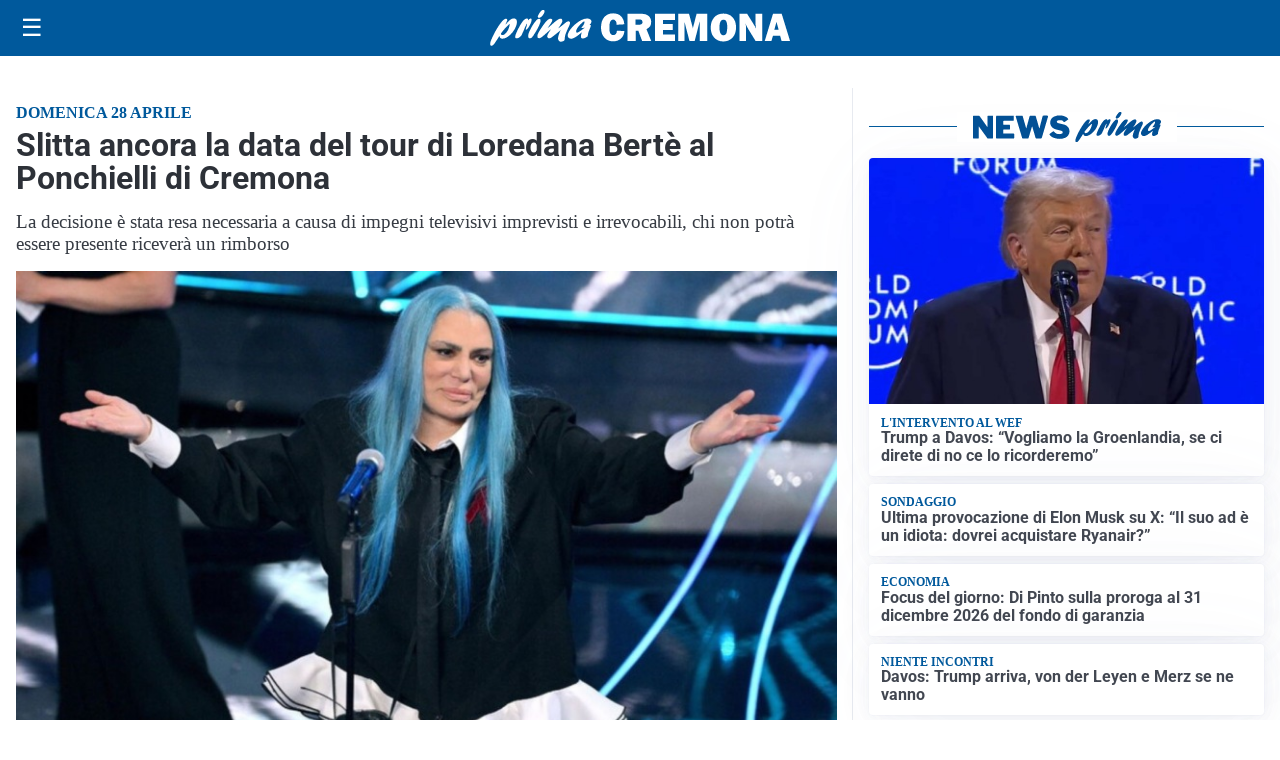

--- FILE ---
content_type: text/html; charset=utf8
request_url: https://primacremona.it/media/my-theme/widgets/list-posts/sidebar-idee-e-consigli.html?ts=29483455
body_size: 457
content:
<div class="widget-title"><span>Idee e consigli</span></div>
<div class="widget-sidebar-featured-poi-lista">
            
                    <article class="featured">
                <a href="https://primacremona.it/rubriche/idee-e-consigli/iperal-festeggia-40-anni-crescita-territorio-e-uno-sguardo-al-futuro/">
                                            <figure><img width="480" height="300" src="https://primacremona.it/media/2026/01/40-anni-Iperal_immagini_Iperal-Fuentes-Centro-commerciale-480x300.jpg" class="attachment-thumbnail size-thumbnail wp-post-image" alt="Iperal festeggia 40 anni: crescita, territorio e uno sguardo al futuro" loading="lazy" sizes="(max-width: 480px) 480px, (max-width: 1024px) 640px, 1280px" decoding="async" /></figure>
                                        <div class="post-meta">
                                                    <span class="lancio">40 ANNI SPESI BENE</span>
                                                <h3>Iperal festeggia 40 anni: crescita, territorio e uno sguardo al futuro</h3>
                    </div>
                </a>
            </article>
            </div>

<div class="widget-footer"><a role="button" href="/idee-e-consigli/" class="outline widget-more-button">Altre notizie</a></div>